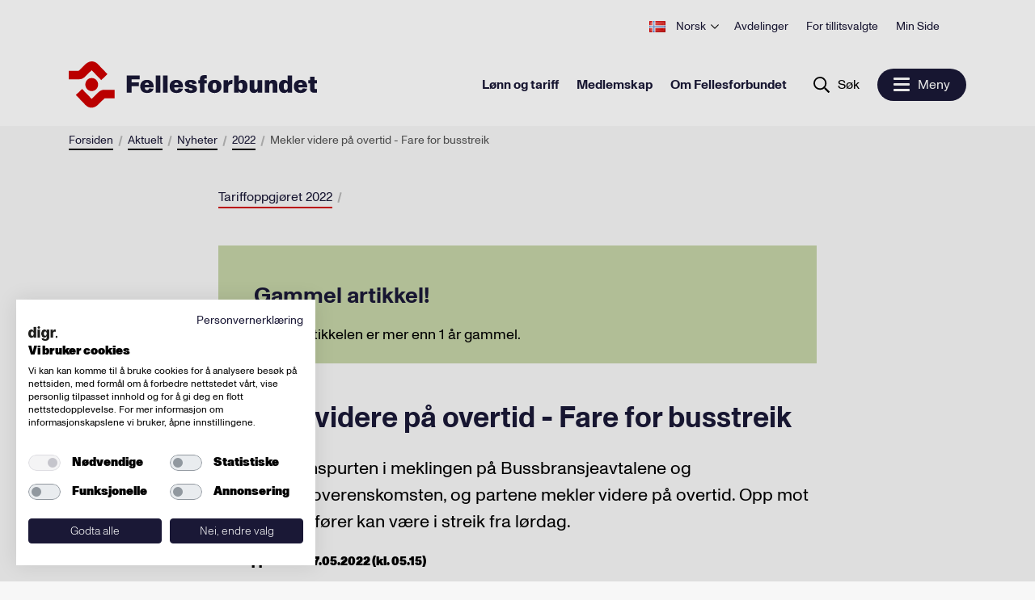

--- FILE ---
content_type: text/html; charset=utf-8
request_url: https://www.fellesforbundet.no/aktuelt/nyheter/2022/streikefarebuss/
body_size: 12051
content:
<!doctype html>
<html lang="no">
<head>
    <meta charset="utf-8"/>
<title>Mekler videre p&#229; overtid - Fare for busstreik | Fellesforbundet</title>
<meta name="viewport" content="width=device-width,initial-scale=1,shrink-to-fit=no"/>

<meta content="Nå pågår innspurten i meklingen på Bussbransjeavtalene og Funksjonæroverenskomsten, og partene mekler videre på overtid. Opp mot 2500 bussjåfører kan være i streik fra lørdag. " name="description" />

<link href="/dist/client.a97f9150.css" rel="stylesheet" />
<meta property="og:title" content="Mekler videre p&#229; overtid - Fare for busstreik" />
<meta property="og:description" content="N&#229; p&#229;g&#229;r innspurten i meklingen p&#229; Bussbransjeavtalene og Funksjon&#230;roverenskomsten, og partene mekler videre p&#229; overtid. Opp mot 2500 bussj&#229;f&#248;rer kan v&#230;re i streik fra l&#248;rdag. " />
<meta property="og:type" content="website" />
<meta property="og:url" content="https://www.fellesforbundet.no/aktuelt/nyheter/2022/streikefarebuss/" />
<meta property="og:site_name" content="Fellesforbundet" />
<meta property="og:locale" content="nb_NO" />
<meta name="twitter:card" content="summary" />


<link rel="apple-touch-icon-precomposed" href="/apple-touch-icon-precomposed.png">
<link rel="apple-touch-icon" href="/apple-touch-icon.png">
<link rel="apple-touch-icon" sizes="180x180" href="/apple-touch-icon.png">
<link rel="icon" type="image/png" sizes="32x32" href="/favicon-32x32.png">
<link rel="icon" type="image/png" sizes="16x16" href="/favicon-16x16.png">

<link rel="manifest" href="/site.webmanifest">
<link rel="mask-icon" href="/safari-pinned-tab.svg" color="#c90036">

<meta name="msapplication-TileColor" content="#00aba9">
<meta name="theme-color" content="#ffffff">





    <script type="text/javascript">
        var sdkInstance = "appInsightsSDK";
        window[sdkInstance] = "appInsights";
        var aiName = window[sdkInstance],
            aisdk = window[aiName] ||
                function(e) {
                    function n(e) {
                        t[e] = function() {
                            var n = arguments;
                            t.queue.push(function() { t[e].apply(t, n) })
                        }
                    }

                    var t = { config: e };
                    t.initialize = !0;
                    var i = document, a = window;
                    setTimeout(function() {
                        var n = i.createElement("script");
                        n.src =
                            e.url || "https://az416426.vo.msecnd.net/scripts/b/ai.2.min.js", i.getElementsByTagName(
                                "script")[0]
                            .parentNode.appendChild(n)
                    });
                    try {
                        t.cookie = i.cookie
                    } catch (e) {
                    }
                    t.queue = [], t.version = 2;
                    for (var r = [
                            "Event", "PageView", "Exception", "Trace", "DependencyData", "Metric", "PageViewPerformance"
                        ];
                        r.length;
                    ) n("track" + r.pop());
                    n("startTrackPage"), n("stopTrackPage");
                    var s = "Track" + r[0];
                    if (n("start" + s), n("stop" + s), n("setAuthenticatedUserContext"), n(
                            "clearAuthenticatedUserContext"),
                        n("flush"), !(!0 === e.disableExceptionTracking ||
                            e.extensionConfig &&
                            e.extensionConfig.ApplicationInsightsAnalytics &&
                            !0 === e.extensionConfig.ApplicationInsightsAnalytics.disableExceptionTracking)) {
                        n("_" + (r = "onerror"));
                        var o = a[r];
                        a[r] = function(e, n, i, a, s) {
                            var c = o && o(e, n, i, a, s);
                            return!0 !== c &&
                                t["_" + r]({ message: e, url: n, lineNumber: i, columnNumber: a, error: s }), c
                        }, e.autoExceptionInstrumented = !0
                    }
                    return t
                }(
                    {
                        instrumentationKey: "0897c326-3d41-4c4f-8ed1-da5a8bfb8f22"
                        
                    });
        window[aiName] = aisdk;

        appInsights.queue.push(function() {
            appInsights.addTelemetryInitializer(function(envelope) {
                envelope.tags["ai.cloud.role"] =
                    "siteprod";
            });
        });

        appInsights.trackPageView({});
    </script>


<!-- Global site tag (gtag.js) - Google Analytics -->
<script async src="https://www.googletagmanager.com/gtag/js?id=UA-54174341-1 "></script>
<script>
    window.dataLayer = window.dataLayer || [];

    function gtag() { dataLayer.push(arguments); }

    gtag('js', new Date());
        gtag('config', 'UA-54174341-1 ', { 'anonymize_ip': true });
</script>

<script>
    var dataLayer = window.dataLayer || [];
</script>
<!-- Google Tag Manager -->
<script>
    (function(w, d, s, l, i) {
        w[l] = w[l] || [];
        w[l].push({
            'gtm.start':
                new Date().getTime(),
            event: 'gtm.js'
        });
        var f = d.getElementsByTagName(s)[0],
            j = d.createElement(s),
            dl = l != 'dataLayer' ? '&l=' + l : '';
        j.async = true;
        j.src =
            'https://www.googletagmanager.com/gtm.js?id=' + i + dl;
        f.parentNode.insertBefore(j, f);
    })(window, document, 'script', 'dataLayer', 'GTM-KN4MMD2');
</script>
<!-- End Google Tag Manager -->

<meta name="facebook-domain-verification" content="9dzps8djuwxfjxylpm9woislv4rn57" />

<script id="clientSettings">
    window.settingsFromServer = {"myPage":{"activeUrl":"/min-side/aktiver","forgotPasswordUrl":"/min-side/glemt-passord/","loginUrl":"/login/","newMemberConfirmationUrl":"/medlemskap/velkommen-som-medlem/"},"loginSignupModal":{"generics":{"emailLabel":"E-post","emailPlaceholder":"E-postaddresse","memberIdLabel":"Medlemsnummer","memberIdPlaceholder":"Ni siffer","passwordLabel":"Passord","memberOrEmail":"Medlemsnummer eller e-post","logIn":"Logg inn"},"activateForm":{"header":"Aktiver brukerkonto","socialSecurityNumberLabel":"Personnummer","socialSecurityNumberPlaceholder":"Siste fem siffer i fødsels- og personnummer","choosePasswordLabel":"Velg passord","choosePasswordPlaceholder":"Minst 8 tegn","repeatPasswordLabel":"Gjenta passord","repeatPasswordPlaceholder":"Gjenta passord","activateUserButton":"Aktiver brukerkonto","existingUser":"Eksisterende bruker"},"loginForm":{"header":"Logg inn","forgottenPassword":"Glemt passord?","existingMember":"Nye brukere av mine sider må registrere seg før pålogging","existingMemberButton":"Hvis du ikke har brukt Min Side tidligere, må du klikke her for å registrere deg"},"forgotForm":{"header":"Nullstill passord","backToLogin":"Tilbake til logg inn","resetPassword":"Nullstill passord","memberNumber":"Medlemsnummer:"}}};
</script>


    
    

    
    
</head>
<body class="newsArticlePage">
    <!-- Google Tag Manager (noscript) -->
<noscript>
    <iframe src="https://www.googletagmanager.com/ns.html?id=GTM-KN4MMD2"
            height="0" width="0" style="display: none; visibility: hidden">
    </iframe>
</noscript>
<!-- End Google Tag Manager (noscript) -->
    <header>
        
    <a href="#main-content" class="hidden-shortcut">Hopp til hovedinnhold</a>

<div data-client="true" data-component="TopMenu" data-instance="vue" data-props="{&quot;languages&quot;:[{&quot;active&quot;:false,&quot;languageCode&quot;:&quot;en&quot;,&quot;name&quot;:&quot;English&quot;,&quot;url&quot;:&quot;/en/&quot;},{&quot;active&quot;:true,&quot;languageCode&quot;:&quot;nb&quot;,&quot;name&quot;:&quot;Norsk&quot;,&quot;url&quot;:&quot;/&quot;},{&quot;active&quot;:false,&quot;languageCode&quot;:&quot;es&quot;,&quot;name&quot;:&quot;Español&quot;,&quot;url&quot;:&quot;/es/&quot;},{&quot;active&quot;:false,&quot;languageCode&quot;:&quot;pl&quot;,&quot;name&quot;:&quot;Polski&quot;,&quot;url&quot;:&quot;/pl/&quot;},{&quot;active&quot;:false,&quot;languageCode&quot;:&quot;ro&quot;,&quot;name&quot;:&quot;Română&quot;,&quot;url&quot;:&quot;/ro/&quot;},{&quot;active&quot;:false,&quot;languageCode&quot;:&quot;lt&quot;,&quot;name&quot;:&quot;Lietuvių&quot;,&quot;url&quot;:&quot;/lt/&quot;},{&quot;active&quot;:false,&quot;languageCode&quot;:&quot;lv&quot;,&quot;name&quot;:&quot;Latviešu&quot;,&quot;url&quot;:&quot;/lv/&quot;}],&quot;myPage&quot;:{&quot;url&quot;:null,&quot;logoutUrl&quot;:null,&quot;action&quot;:&quot;modal&quot;},&quot;menuItems&quot;:[{&quot;selected&quot;:false,&quot;name&quot;:&quot;Avdelinger&quot;,&quot;target&quot;:&quot;&quot;,&quot;url&quot;:&quot;/avdelinger/&quot;,&quot;className&quot;:null},{&quot;selected&quot;:false,&quot;name&quot;:&quot;For tillitsvalgte&quot;,&quot;target&quot;:&quot;_top&quot;,&quot;url&quot;:&quot;/for-tillitsvalgte/&quot;,&quot;className&quot;:null},{&quot;selected&quot;:false,&quot;name&quot;:&quot;Min Side&quot;,&quot;target&quot;:&quot;&quot;,&quot;url&quot;:&quot;/medlemskap/nytt-medlemsystem/&quot;,&quot;className&quot;:null}],&quot;currentLanguage&quot;:null}"></div>

<div data-client="true" data-component="FocusMenu" data-instance="vue" data-props="{&quot;ariaLabel&quot;:&quot;Åpne meny&quot;,&quot;focusMenu&quot;:{&quot;menuItems&quot;:[{&quot;selected&quot;:false,&quot;name&quot;:&quot;Lønn og tariff&quot;,&quot;target&quot;:&quot;&quot;,&quot;url&quot;:&quot;/lonn-og-tariff/&quot;,&quot;className&quot;:null},{&quot;selected&quot;:false,&quot;name&quot;:&quot;Medlemskap&quot;,&quot;target&quot;:&quot;&quot;,&quot;url&quot;:&quot;/medlemskap/&quot;,&quot;className&quot;:null},{&quot;selected&quot;:false,&quot;name&quot;:&quot;Om Fellesforbundet&quot;,&quot;target&quot;:&quot;&quot;,&quot;url&quot;:&quot;/om-fellesforbundet/&quot;,&quot;className&quot;:null}],&quot;currentLanguage&quot;:&quot;no&quot;},&quot;search&quot;:{&quot;placeHolderText&quot;:&quot;Hva leter du etter?&quot;,&quot;name&quot;:&quot;Søk&quot;,&quot;target&quot;:&quot;&quot;,&quot;url&quot;:&quot;/sok/?q=&quot;,&quot;className&quot;:null},&quot;menuOpen&quot;:&quot;Meny&quot;,&quot;menuClose&quot;:&quot;Lukk&quot;,&quot;currentlanguage&quot;:&quot;no&quot;}"></div>

<div data-client="true" data-component="MainMenu" data-instance="vue" data-props="{&quot;menuItems&quot;:[{&quot;children&quot;:[{&quot;selected&quot;:false,&quot;name&quot;:&quot;Lønnsoppgjørene&quot;,&quot;target&quot;:&quot;&quot;,&quot;url&quot;:&quot;/lonn-og-tariff/lonnsoppgjorene/&quot;,&quot;className&quot;:null},{&quot;selected&quot;:false,&quot;name&quot;:&quot;Tariffavtaler&quot;,&quot;target&quot;:&quot;&quot;,&quot;url&quot;:&quot;/lonn-og-tariff/tariffavtaler/&quot;,&quot;className&quot;:null},{&quot;selected&quot;:false,&quot;name&quot;:&quot;Lokale forhandlinger&quot;,&quot;target&quot;:&quot;&quot;,&quot;url&quot;:&quot;/lonn-og-tariff/lokale-forhandlinger/&quot;,&quot;className&quot;:null},{&quot;selected&quot;:false,&quot;name&quot;:&quot;Tariff-/bransjeråd&quot;,&quot;target&quot;:&quot;&quot;,&quot;url&quot;:&quot;/lonn-og-tariff/tariff--og-bransjerad/&quot;,&quot;className&quot;:null},{&quot;selected&quot;:false,&quot;name&quot;:&quot;Arbeidsvilkår&quot;,&quot;target&quot;:&quot;&quot;,&quot;url&quot;:&quot;/lonn-og-tariff/arbeidsvilkar/&quot;,&quot;className&quot;:null},{&quot;selected&quot;:false,&quot;name&quot;:&quot;Pensjon&quot;,&quot;target&quot;:&quot;&quot;,&quot;url&quot;:&quot;/lonn-og-tariff/pensjon/&quot;,&quot;className&quot;:null},{&quot;selected&quot;:false,&quot;name&quot;:&quot;Grafisk&quot;,&quot;target&quot;:&quot;&quot;,&quot;url&quot;:&quot;/lonn-og-tariff/grafisk/&quot;,&quot;className&quot;:null},{&quot;selected&quot;:false,&quot;name&quot;:&quot;Hvordan får vi tariffavtale i bedriften?&quot;,&quot;target&quot;:&quot;&quot;,&quot;url&quot;:&quot;/lonn-og-tariff/hvordan-far-vi-tariffavtale-i-bedriften/&quot;,&quot;className&quot;:null},{&quot;selected&quot;:false,&quot;name&quot;:&quot;Hovedavtaler&quot;,&quot;target&quot;:&quot;&quot;,&quot;url&quot;:&quot;/lonn-og-tariff/hovedavtaler/&quot;,&quot;className&quot;:null},{&quot;selected&quot;:false,&quot;name&quot;:&quot;Akkordlønn&quot;,&quot;target&quot;:&quot;&quot;,&quot;url&quot;:&quot;/lonn-og-tariff/akkordtariffer/&quot;,&quot;className&quot;:null},{&quot;selected&quot;:false,&quot;name&quot;:&quot;For bedrifter som trekker fagforeningskontingent&quot;,&quot;target&quot;:&quot;&quot;,&quot;url&quot;:&quot;/lonn-og-tariff/for-arbeidsgivere/&quot;,&quot;className&quot;:null},{&quot;selected&quot;:false,&quot;name&quot;:&quot;Veileder for avdelinger og klubber&quot;,&quot;target&quot;:&quot;&quot;,&quot;url&quot;:&quot;/lonn-og-tariff/veiledning-for-avdelinger-og-klubber-i-forbindelse-med-tariffoppgjor/&quot;,&quot;className&quot;:null}],&quot;selected&quot;:false,&quot;name&quot;:&quot;Lønn og tariff&quot;,&quot;target&quot;:&quot;&quot;,&quot;url&quot;:&quot;/lonn-og-tariff/&quot;,&quot;className&quot;:null},{&quot;children&quot;:[{&quot;selected&quot;:false,&quot;name&quot;:&quot;Medlemsfordeler&quot;,&quot;target&quot;:&quot;&quot;,&quot;url&quot;:&quot;/medlemskap/medlemsfordeler/&quot;,&quot;className&quot;:null},{&quot;selected&quot;:false,&quot;name&quot;:&quot;Selvstendig næringsdrivende&quot;,&quot;target&quot;:&quot;&quot;,&quot;url&quot;:&quot;/medlemskap/selvstendig-naringsdrivende/&quot;,&quot;className&quot;:null},{&quot;selected&quot;:false,&quot;name&quot;:&quot;Hva koster det&quot;,&quot;target&quot;:&quot;&quot;,&quot;url&quot;:&quot;/medlemskap/hva-koster-det/&quot;,&quot;className&quot;:null},{&quot;selected&quot;:false,&quot;name&quot;:&quot;Støtte til etterutdanning&quot;,&quot;target&quot;:&quot;&quot;,&quot;url&quot;:&quot;/medlemskap/stotte-til-etterutdanning/&quot;,&quot;className&quot;:null},{&quot;selected&quot;:false,&quot;name&quot;:&quot;Elev- og studentmedlemskap&quot;,&quot;target&quot;:&quot;&quot;,&quot;url&quot;:&quot;/medlemskap/elev--og-studentmedlemskap/&quot;,&quot;className&quot;:null},{&quot;selected&quot;:false,&quot;name&quot;:&quot;Lærling&quot;,&quot;target&quot;:&quot;&quot;,&quot;url&quot;:&quot;/medlemskap/larling/&quot;,&quot;className&quot;:null},{&quot;selected&quot;:false,&quot;name&quot;:&quot;For deg som betaler kontigenten selv&quot;,&quot;target&quot;:&quot;&quot;,&quot;url&quot;:&quot;/medlemskap/for-deg-som-betaler-kontigenten-selv/&quot;,&quot;className&quot;:null}],&quot;selected&quot;:false,&quot;name&quot;:&quot;Medlemskap&quot;,&quot;target&quot;:&quot;&quot;,&quot;url&quot;:&quot;/medlemskap/&quot;,&quot;className&quot;:null},{&quot;children&quot;:[{&quot;selected&quot;:false,&quot;name&quot;:&quot;Vår historie&quot;,&quot;target&quot;:&quot;&quot;,&quot;url&quot;:&quot;/om-fellesforbundet/var-historie/&quot;,&quot;className&quot;:null},{&quot;selected&quot;:false,&quot;name&quot;:&quot;Fag- og yrkesgrupper&quot;,&quot;target&quot;:&quot;&quot;,&quot;url&quot;:&quot;/om-fellesforbundet/fag--og-yrkesgrupper/&quot;,&quot;className&quot;:null},{&quot;selected&quot;:false,&quot;name&quot;:&quot;Fellesforbundet mener&quot;,&quot;target&quot;:&quot;&quot;,&quot;url&quot;:&quot;/om-fellesforbundet/fellesforbundet-mener/&quot;,&quot;className&quot;:null},{&quot;selected&quot;:false,&quot;name&quot;:&quot;Fellesforbundet Ungdom&quot;,&quot;target&quot;:&quot;&quot;,&quot;url&quot;:&quot;/om-fellesforbundet/fellesforbundet-ungdom/&quot;,&quot;className&quot;:null},{&quot;selected&quot;:false,&quot;name&quot;:&quot;Profilbutikken&quot;,&quot;target&quot;:&quot;&quot;,&quot;url&quot;:&quot;/om-fellesforbundet/profilbutikken/&quot;,&quot;className&quot;:null},{&quot;selected&quot;:false,&quot;name&quot;:&quot;Styrende dokumenter&quot;,&quot;target&quot;:&quot;&quot;,&quot;url&quot;:&quot;/om-fellesforbundet/styrende-dokumenter/&quot;,&quot;className&quot;:null},{&quot;selected&quot;:false,&quot;name&quot;:&quot;Jobb i Fellesforbundet&quot;,&quot;target&quot;:&quot;&quot;,&quot;url&quot;:&quot;/om-fellesforbundet/jobb-i-fellesforbundet/&quot;,&quot;className&quot;:null},{&quot;selected&quot;:false,&quot;name&quot;:&quot;Medlemsstatistikk&quot;,&quot;target&quot;:&quot;&quot;,&quot;url&quot;:&quot;/om-fellesforbundet/medlemsstatistikk/&quot;,&quot;className&quot;:null}],&quot;selected&quot;:false,&quot;name&quot;:&quot;Om Fellesforbundet&quot;,&quot;target&quot;:&quot;&quot;,&quot;url&quot;:&quot;/om-fellesforbundet/&quot;,&quot;className&quot;:null},{&quot;children&quot;:[{&quot;selected&quot;:false,&quot;name&quot;:&quot;Kurs og arrangementer&quot;,&quot;target&quot;:&quot;&quot;,&quot;url&quot;:&quot;/aktuelt/kurs-og-arrangementer/&quot;,&quot;className&quot;:null},{&quot;selected&quot;:true,&quot;name&quot;:&quot;Nyheter&quot;,&quot;target&quot;:&quot;&quot;,&quot;url&quot;:&quot;/aktuelt/nyheter/&quot;,&quot;className&quot;:null}],&quot;selected&quot;:true,&quot;name&quot;:&quot;Aktuelt&quot;,&quot;target&quot;:&quot;&quot;,&quot;url&quot;:&quot;/aktuelt/&quot;,&quot;className&quot;:null},{&quot;children&quot;:[{&quot;selected&quot;:false,&quot;name&quot;:&quot;Ledelse og ansatte&quot;,&quot;target&quot;:&quot;&quot;,&quot;url&quot;:&quot;/kontakt-oss/hvem-er-vi/&quot;,&quot;className&quot;:null},{&quot;selected&quot;:false,&quot;name&quot;:&quot;Ofte stilte spørsmål (FAQ)&quot;,&quot;target&quot;:&quot;&quot;,&quot;url&quot;:&quot;/kontakt-oss/ofte-stilte-sporsmal-faq/&quot;,&quot;className&quot;:null},{&quot;selected&quot;:false,&quot;name&quot;:&quot;Presse&quot;,&quot;target&quot;:&quot;&quot;,&quot;url&quot;:&quot;/kontakt-oss/presse-og-profil/&quot;,&quot;className&quot;:null},{&quot;selected&quot;:false,&quot;name&quot;:&quot;Logo og visuell profil&quot;,&quot;target&quot;:&quot;&quot;,&quot;url&quot;:&quot;/kontakt-oss/fellesforbundets-visuelle-profil/&quot;,&quot;className&quot;:null}],&quot;selected&quot;:false,&quot;name&quot;:&quot;Kontakt oss&quot;,&quot;target&quot;:&quot;&quot;,&quot;url&quot;:&quot;/kontakt-oss/&quot;,&quot;className&quot;:null}],&quot;topMenu&quot;:{&quot;languages&quot;:[{&quot;active&quot;:false,&quot;languageCode&quot;:&quot;en&quot;,&quot;name&quot;:&quot;English&quot;,&quot;url&quot;:&quot;/en/&quot;},{&quot;active&quot;:true,&quot;languageCode&quot;:&quot;nb&quot;,&quot;name&quot;:&quot;Norsk&quot;,&quot;url&quot;:&quot;/&quot;},{&quot;active&quot;:false,&quot;languageCode&quot;:&quot;es&quot;,&quot;name&quot;:&quot;Español&quot;,&quot;url&quot;:&quot;/es/&quot;},{&quot;active&quot;:false,&quot;languageCode&quot;:&quot;pl&quot;,&quot;name&quot;:&quot;Polski&quot;,&quot;url&quot;:&quot;/pl/&quot;},{&quot;active&quot;:false,&quot;languageCode&quot;:&quot;ro&quot;,&quot;name&quot;:&quot;Română&quot;,&quot;url&quot;:&quot;/ro/&quot;},{&quot;active&quot;:false,&quot;languageCode&quot;:&quot;lt&quot;,&quot;name&quot;:&quot;Lietuvių&quot;,&quot;url&quot;:&quot;/lt/&quot;},{&quot;active&quot;:false,&quot;languageCode&quot;:&quot;lv&quot;,&quot;name&quot;:&quot;Latviešu&quot;,&quot;url&quot;:&quot;/lv/&quot;}],&quot;myPage&quot;:{&quot;url&quot;:null,&quot;logoutUrl&quot;:null,&quot;action&quot;:&quot;modal&quot;},&quot;menuItems&quot;:[{&quot;selected&quot;:false,&quot;name&quot;:&quot;Avdelinger&quot;,&quot;target&quot;:&quot;&quot;,&quot;url&quot;:&quot;/avdelinger/&quot;,&quot;className&quot;:null},{&quot;selected&quot;:false,&quot;name&quot;:&quot;For tillitsvalgte&quot;,&quot;target&quot;:&quot;_top&quot;,&quot;url&quot;:&quot;/for-tillitsvalgte/&quot;,&quot;className&quot;:null},{&quot;selected&quot;:false,&quot;name&quot;:&quot;Min Side&quot;,&quot;target&quot;:&quot;&quot;,&quot;url&quot;:&quot;/medlemskap/nytt-medlemsystem/&quot;,&quot;className&quot;:null}],&quot;currentLanguage&quot;:null},&quot;search&quot;:{&quot;placeHolderText&quot;:&quot;Hva leter du etter?&quot;,&quot;name&quot;:&quot;Søk&quot;,&quot;target&quot;:&quot;&quot;,&quot;url&quot;:&quot;/sok/?q=&quot;,&quot;className&quot;:null}}"></div>

<div data-client="true" data-component="SearchBox" data-instance="vue" data-props="{&quot;placeHolderText&quot;:&quot;Hva leter du etter?&quot;,&quot;name&quot;:&quot;Søk&quot;,&quot;target&quot;:&quot;&quot;,&quot;url&quot;:&quot;/sok/?q=&quot;,&quot;className&quot;:null}"></div>


    </header>

    <div class="wrapper container-fluid container-breadcrumbs" id="main-content-header">
        
<nav aria-label="Brødsmulesti" data-server-rendered="true" data-instance="vue" data-client="true" data-component="Breadcrumbs" data-props="{&quot;ariaLabel&quot;:&quot;Brødsmulesti&quot;,&quot;items&quot;:[{&quot;name&quot;:&quot;Forsiden&quot;,&quot;target&quot;:&quot;&quot;,&quot;url&quot;:&quot;/&quot;,&quot;className&quot;:null},{&quot;name&quot;:&quot;Aktuelt&quot;,&quot;target&quot;:&quot;&quot;,&quot;url&quot;:&quot;/aktuelt/&quot;,&quot;className&quot;:null},{&quot;name&quot;:&quot;Nyheter&quot;,&quot;target&quot;:&quot;&quot;,&quot;url&quot;:&quot;/aktuelt/nyheter/&quot;,&quot;className&quot;:null},{&quot;name&quot;:&quot;2022&quot;,&quot;target&quot;:&quot;&quot;,&quot;url&quot;:&quot;/aktuelt/nyheter/&quot;,&quot;className&quot;:null},{&quot;name&quot;:&quot;Mekler videre på overtid - Fare for busstreik&quot;,&quot;target&quot;:&quot;&quot;,&quot;url&quot;:&quot;/aktuelt/nyheter/2022/streikefarebuss/&quot;,&quot;className&quot;:null}]}" data-slot="" data-v-396e0396><ol class="breadcrumbs" data-v-396e0396><li data-v-396e0396><a href="/" class="link" data-v-ff817a46 data-v-396e0396><span data-v-ff817a46>
        Forsiden
    </span></a></li><li data-v-396e0396><a href="/aktuelt/" class="link" data-v-ff817a46 data-v-396e0396><span data-v-ff817a46>
        Aktuelt
    </span></a></li><li data-v-396e0396><a href="/aktuelt/nyheter/" class="link" data-v-ff817a46 data-v-396e0396><span data-v-ff817a46>
        Nyheter
    </span></a></li><li data-v-396e0396><a href="/aktuelt/nyheter/" class="link" data-v-ff817a46 data-v-396e0396><span data-v-ff817a46>
        2022
    </span></a></li><li data-v-396e0396><span data-v-396e0396>
                Mekler videre på overtid - Fare for busstreik
            </span></li></ol></nav>


    </div>

    <main id="main-content">

        

        

            <div class="wrapper container-fluid">
                




    <div class="narrow">
        
<nav data-server-rendered="true" data-instance="vue" data-client="true" data-component="CategoryList" data-props="{&quot;items&quot;:[{&quot;name&quot;:&quot;Tariffoppgjøret 2022&quot;,&quot;url&quot;:&quot;/aktuelt/nyheter/?tags=Tariffoppgj%C3%B8ret%202022&quot;,&quot;categoryNames&quot;:&quot;Tariffoppgjøret 2022&quot;}]}" data-slot="" data-v-4a81c3b2><ol class="category-list" data-v-4a81c3b2><li data-v-4a81c3b2><a href="/aktuelt/nyheter/?tags=Tariffoppgj%C3%B8ret%202022" class="link" data-v-ff817a46 data-v-4a81c3b2><span data-v-ff817a46>
        Tariffoppgjøret 2022
    </span></a></li></ol></nav>




<div data-server-rendered="true" data-instance="vue" data-client="true" data-component="Factbox" data-props="{&quot;heading&quot;:&quot;Gammel artikkel!&quot;,&quot;html&quot;:&quot;\r\n&lt;div class=\&quot;editor\&quot;&gt;\r\n\r\n\r\n\r\n\r\n\r\nDenne artikkelen er mer enn 1 år gammel.\r\n\r\n&lt;/div&gt;\r\n&quot;}" data-slot="" class="factbox" data-v-93070778><h2 class="factbox--heading" data-v-93070778>
        Gammel artikkel!
    </h2> <div data-v-93070778>
<div class="editor">





Denne artikkelen er mer enn 1 år gammel.

</div>
</div></div>

        
<h1 data-server-rendered="true" data-instance="vue" data-client="true" data-component="ArticleHeading" data-props="{&quot;heading&quot;:&quot;Mekler videre på overtid - Fare for busstreik&quot;}" data-slot="" class="article-heading" data-v-736b32d7>
    Mekler videre på overtid - Fare for busstreik
</h1>



        
<p data-server-rendered="true" data-instance="vue" data-client="true" data-component="LeadParagraph" data-props="{&quot;text&quot;:&quot;Nå pågår innspurten i meklingen på Bussbransjeavtalene og Funksjonæroverenskomsten, og partene mekler videre på overtid. Opp mot 2500 bussjåfører kan være i streik fra lørdag. &quot;}" data-slot="" class="lead-paragraph" data-v-1a0e5e97>
    Nå pågår innspurten i meklingen på Bussbransjeavtalene og Funksjonæroverenskomsten, og partene mekler videre på overtid. Opp mot 2500 bussjåfører kan være i streik fra lørdag. 
</p>



        <div data-client="true" data-component="LastUpdated" data-instance="vue" data-props="{&quot;text&quot;:&quot;Sist oppdatert 07.05.2022 (kl. 05.15)&quot;}"></div>

        
<figure data-server-rendered="true" data-instance="vue" data-client="true" data-component="ArticleImage" data-props="{&quot;attribution&quot;:&quot;Foto:  John Trygve Tollefsen&quot;,&quot;alt&quot;:&quot;Oslo 01.09.20: Forbundssekretær Dag Einar Sivertsen&quot;,&quot;description&quot;:&quot;Forbundssekretær og forhandlingsleder Dag-Einar Sivertsen varsler tøffe tak og stor streikefare før bussmeklingen&quot;,&quot;src&quot;:&quot;/globalassets/bilder/personer/forbundsledelsen-19-23/dag-einar-sivertsen/dscf2423.jpg?width=1480&amp;mode=crop&amp;quality=85&quot;}" data-slot="" class="article-image" data-v-5ebcb4f0><div data-v-5ebcb4f0><img src="/globalassets/bilder/personer/forbundsledelsen-19-23/dag-einar-sivertsen/dscf2423.jpg?width=1480&amp;mode=crop&amp;quality=85" alt="Oslo 01.09.20: Forbundssekretær Dag Einar Sivertsen" class="image" data-v-5ebcb4f0></div> <figcaption itemprop="description" class="caption" data-v-5ebcb4f0><span data-v-5ebcb4f0>
            Forbundssekretær og forhandlingsleder Dag-Einar Sivertsen varsler tøffe tak og stor streikefare før bussmeklingen
        </span> <span class="name" data-v-5ebcb4f0>
            Foto:  John Trygve Tollefsen
        </span></figcaption></figure>



        
<div class="editor">





<p>Torsdag kl. 10 m&oslash;tes Fellesforbundet, NHO Transport og Spekter hos Riksmekleren i Oslo for &aring; starte&nbsp;meklingene p&aring; Bussbransjeavtalene og Funksjon&aelig;roverenskomsten.</p>
<p>Partene hadde frist ved midnatt fredag 6. mai for &aring; komme til enighet i meklingen.&nbsp;</p>
<p><strong>Partene besluttet natt til l&oslash;rdag &aring; fortsette meklingen p&aring; overtid. Meklingen p&aring;g&aring;r fortsatt l&oslash;rdag morgen.</strong></p>
<p>Dersom partene ikke kommer til enighet, kan flere tusen bussj&aring;f&oslash;rer v&aelig;re i streik fra l&oslash;rdag.</p>

<div data-server-rendered="true" data-instance="vue" data-client="true" data-component="Factbox" data-props="{&quot;heading&quot;:&quot;Informasjon til medlemmer som er omfattet av overenskomsten&quot;,&quot;html&quot;:&quot;\r\n&lt;div class=\&quot;editor\&quot;&gt;\r\n\r\n\r\n\r\n\r\n\r\n&lt;ul&gt;\n&lt;li&gt;Det er tidligere sendt ut lister med oversikt over plassfratredelse ved konflikt.&lt;/li&gt;\n&lt;li&gt;Vi holder deg oppdatert p&amp;aring; meklingen p&amp;aring; v&amp;aring;re nettsider.&lt;/li&gt;\n&lt;li&gt;Dersom meklingen fortsetter p&amp;aring; overtid, skal alle m&amp;oslash;te p&amp;aring; jobb som vanlig, med mindre annen beskjed blir gitt.&lt;/li&gt;\n&lt;li&gt;Ved konflikt blir det orientert via nettsidene. Vi sender ogs&amp;aring; SMS til alle medlemmer vi har registrert med mobilnummer.&lt;/li&gt;\n&lt;li&gt;Ved konflikt skal du forholde deg til beskjeder fra avdeling og tillitsvalgte.&lt;/li&gt;\n&lt;/ul&gt;\r\n\r\n&lt;/div&gt;\r\n&quot;}" data-slot="" class="factbox" data-v-93070778><h2 class="factbox--heading" data-v-93070778>
        Informasjon til medlemmer som er omfattet av overenskomsten
    </h2> <div data-v-93070778>
<div class="editor">





<ul>
<li>Det er tidligere sendt ut lister med oversikt over plassfratredelse ved konflikt.</li>
<li>Vi holder deg oppdatert p&aring; meklingen p&aring; v&aring;re nettsider.</li>
<li>Dersom meklingen fortsetter p&aring; overtid, skal alle m&oslash;te p&aring; jobb som vanlig, med mindre annen beskjed blir gitt.</li>
<li>Ved konflikt blir det orientert via nettsidene. Vi sender ogs&aring; SMS til alle medlemmer vi har registrert med mobilnummer.</li>
<li>Ved konflikt skal du forholde deg til beskjeder fra avdeling og tillitsvalgte.</li>
</ul>

</div>
</div></div>


<h2>Stiller krav for en mer attraktiv bransje</h2>
<p>Fellesforbundet gikk til forhandlingene om Bussbransjeavtalene med krav om hevet l&oslash;nnsniv&aring;, &oslash;kt kj&oslash;pekraft, bedre tilleggsordninger, at det skal sikres en standard for bedre sikkerhetssjekk og bedre rutiner for tillitsvalgte som jobber med arbeidstidsbestemmelsene&nbsp;i bransjen.</p>
<p>Disse kravene mener Fellesforbundet er helt n&oslash;dvendige for at man skal kunne skape en mer attraktiv og fremtidsrettet bussbransje, med konkurransedyktige vilk&aring;r.</p>
<p>N&aring;r Fellesforbundet g&aring;r til mekling med NHO Transport og Spekter torsdag, er m&aring;let &aring; f&aring; til en l&oslash;sning som bidrar til at bussbransjeavtalene blir mer konkurranse- og levedyktige for de som er omfattet av overenskomsten.</p>
<h2>T&oslash;ffe d&oslash;gn</h2>
<p>Fellesforbundets forhandlingsdelegasjon har st&aring;lsatt seg for noen t&oslash;ffe d&oslash;gn hos Riksmekleren i Grensen.</p>
<p>&ndash; Vi vet fra tidligere erfaringer at mekling er en sv&aelig;rt krevende &oslash;velse for partene. Skulle meklingen ikke f&oslash;re frem, er streik et&nbsp;faktum fra arbeidstidens begynnelse l&oslash;rdag 7. mai, sier Dag-Einar Sivertsen.&nbsp;&nbsp;</p>
<p>Dersom meklingen ikke f&oslash;rer fram er det en overhengende fare for streik i bussbransjen.&nbsp;</p>
<p>&ndash; Dette er en del av v&aring;r verkt&oslash;ykasse for &aring; vinne frem i arbeidskamp og vi bruker den om n&oslash;dvendig. V&aring;re tillitsvalgte og medlemmer i bussbransjen er alltid klare for &aring; bidra i en lovlig arbeidskonflikt for sine rettferdige krav, sier Sivertsen.</p>
<h2>Omfattende avtale</h2>
<p>Bussbransjeavtalene er en overenskomst mellom Fellesforbundet, NHO Transport og Spekter, og omfatter arbeidstakere som er ansatt som rutebussj&aring;f&oslash;rer, ekspressbussj&aring;f&oslash;rer, turbussj&aring;f&oslash;rer, verkstedarbeidere og renholdere.</p>
<p>Om lag 4200 av Fellesforbundets medlemmer er omfattet av bussbransjeavtalene. F&oslash;rste streikeuttak som varsles utgj&oslash;r nesten 900 av disse medlemmene.</p>
<p>I tillegg vil samarbeidende forbund fra LO og YS bidra med sine medlemmer. Til sammen vil over 2300 medlemmer v&aelig;re i konflikt dersom det blir streik fra l&oslash;rdag.</p>
<p>En ytterligere opptrapping av streiken vil vurderes forl&oslash;pende.</p>
<p>&ndash; Vi ber derfor v&aring;re lokale avdelinger, tillitsvalgte og medlemmer om &aring; f&oslash;lge n&oslash;ye med i tiden som kommer, avslutter Sivertsen.</p>
<p><a href="/aktuelt/nyheter/2022/fare-for-busstreik-til-helgen/">Her finner du liste over bedriftene som kan bli tatt ut i streik</a>.</p>

</div>


        
<ul data-server-rendered="true" data-instance="vue" data-client="true" data-component="ShareArticle" data-props="{&quot;facebookUrl&quot;:&quot;http://www.facebook.com/sharer.php?u=https%3A%2F%2Fwww.fellesforbundet.no%2Faktuelt%2Fnyheter%2F2022%2Fstreikefarebuss%2F&quot;,&quot;linkedinUrl&quot;:&quot;https://www.linkedin.com/shareArticle?mini=true&amp;url=https%3A%2F%2Fwww.fellesforbundet.no%2Faktuelt%2Fnyheter%2F2022%2Fstreikefarebuss%2F&amp;title=Mekler videre på overtid - Fare for busstreik&quot;,&quot;twitterUrl&quot;:&quot;http://twitter.com/share?url=https%3A%2F%2Fwww.fellesforbundet.no%2Faktuelt%2Fnyheter%2F2022%2Fstreikefarebuss%2F&amp;text=N%C3%A5%20p%C3%A5g%C3%A5r%20innspurten%20i%20meklingen%20p%C3%A5%20Bussbransjeavtalene%20og%20Funksjon%C3%A6roverenskomsten%2C%20og%20partene%20mekler%20videre%20p%C3%A5%20overtid.%20Opp%20mot%202500%20bussj%C3%A5f%C3%B8rer%20kan%20v%C3%A6re%20i%20streik%20fra%20l%C3%B8rdag.%20&quot;,&quot;email&quot;:{&quot;body&quot;:&quot;N%C3%A5%20p%C3%A5g%C3%A5r%20innspurten%20i%20meklingen%20p%C3%A5%20Bussbransjeavtalene%20og%20Funksjon%C3%A6roverenskomsten%2C%20og%20partene%20mekler%20videre%20p%C3%A5%20overtid.%20Opp%20mot%202500%20bussj%C3%A5f%C3%B8rer%20kan%20v%C3%A6re%20i%20streik%20fra%20l%C3%B8rdag.%20&quot;,&quot;subject&quot;:&quot;Mekler%20videre%20p%C3%A5%20overtid%20-%20Fare%20for%20busstreik&quot;}}" data-slot="" class="share" data-v-f2d7dbfc><li data-v-f2d7dbfc><a href="http://www.facebook.com/sharer.php?u=https%3A%2F%2Fwww.fellesforbundet.no%2Faktuelt%2Fnyheter%2F2022%2Fstreikefarebuss%2F" aria-label="Del artikkel på Facebook" data-v-f2d7dbfc><svg class="icon" data-v-62b85a62 data-v-f2d7dbfc><use xlink:href="/UI/bundles/svg-defs.svg#facebook-share" data-v-62b85a62></use></svg></a></li> <li aria-label="Del artikkel på Twitter" data-v-f2d7dbfc><a href="http://twitter.com/share?url=https%3A%2F%2Fwww.fellesforbundet.no%2Faktuelt%2Fnyheter%2F2022%2Fstreikefarebuss%2F&amp;text=N%C3%A5%20p%C3%A5g%C3%A5r%20innspurten%20i%20meklingen%20p%C3%A5%20Bussbransjeavtalene%20og%20Funksjon%C3%A6roverenskomsten%2C%20og%20partene%20mekler%20videre%20p%C3%A5%20overtid.%20Opp%20mot%202500%20bussj%C3%A5f%C3%B8rer%20kan%20v%C3%A6re%20i%20streik%20fra%20l%C3%B8rdag.%20" data-v-f2d7dbfc><svg class="icon" data-v-62b85a62 data-v-f2d7dbfc><use xlink:href="/UI/bundles/svg-defs.svg#twitter-share" data-v-62b85a62></use></svg></a></li> <li aria-label="Del artikkel på Linkedin" data-v-f2d7dbfc><a href="https://www.linkedin.com/shareArticle?mini=true&amp;url=https%3A%2F%2Fwww.fellesforbundet.no%2Faktuelt%2Fnyheter%2F2022%2Fstreikefarebuss%2F&amp;title=Mekler videre på overtid - Fare for busstreik" data-v-f2d7dbfc><svg class="icon" data-v-62b85a62 data-v-f2d7dbfc><use xlink:href="/UI/bundles/svg-defs.svg#linkedin-share" data-v-62b85a62></use></svg></a></li> <li data-v-f2d7dbfc><button aria-label="Print side" class="print" data-v-f2d7dbfc><svg class="icon" data-v-62b85a62 data-v-f2d7dbfc><use xlink:href="/UI/bundles/svg-defs.svg#print" data-v-62b85a62></use></svg></button></li> <li data-v-f2d7dbfc><a href="mailto:?subject=Mekler%20videre%20p%C3%A5%20overtid%20-%20Fare%20for%20busstreik&amp;body=N%C3%A5%20p%C3%A5g%C3%A5r%20innspurten%20i%20meklingen%20p%C3%A5%20Bussbransjeavtalene%20og%20Funksjon%C3%A6roverenskomsten%2C%20og%20partene%20mekler%20videre%20p%C3%A5%20overtid.%20Opp%20mot%202500%20bussj%C3%A5f%C3%B8rer%20kan%20v%C3%A6re%20i%20streik%20fra%20l%C3%B8rdag.%20" data-v-f2d7dbfc><svg class="icon" data-v-62b85a62 data-v-f2d7dbfc><use xlink:href="/UI/bundles/svg-defs.svg#mail" data-v-62b85a62></use></svg></a></li></ul>


    </div>




            </div>
        </main>

    <footer>
        
    
<div data-server-rendered="true" data-instance="vue" data-client="true" data-component="FooterSections" data-props="{&quot;columns&quot;:{&quot;col1&quot;:&quot;&lt;h3 class=\&quot;h4--footer headertext-call\&quot;&gt;&lt;span class=\&quot;footer--headertext\&quot;&gt;Kontakt oss&lt;/span&gt;&lt;span class=\&quot;footer--headertext\&quot;&gt;&lt;br /&gt;&lt;/span&gt;&lt;/h3&gt;\n&lt;p&gt;&lt;span class=\&quot;footer--headertext\&quot;&gt;Bruk &lt;a href=\&quot;/link/fa3cc4f23a48479fb36373b9f25fe383.aspx\&quot;&gt;v&amp;aring;rt kontaktskjema&lt;/a&gt;. Kjenner du&amp;nbsp;&lt;a href=\&quot;/link/39cc8fe4333141f0871466daae4e3543.aspx\&quot;&gt;din avdeling&lt;/a&gt;, kan du ta direkte kontakt med dem.&lt;/span&gt;&lt;/p&gt;\n&lt;p&gt;&lt;strong&gt;&lt;br /&gt;Sentralbord&lt;/strong&gt;: &lt;a href=\&quot;tel:+47%2023%2006%2031%2000\&quot;&gt;(+47) 23 06 31 00&amp;nbsp;&lt;/a&gt;&lt;/p&gt;\n&lt;p&gt;&lt;strong&gt;E-post:&lt;/strong&gt;&amp;nbsp;&lt;a href=\&quot;mailto:%20post@fellesforbundet.no\&quot;&gt;post@fellesforbundet.no&lt;/a&gt;&lt;/p&gt;\n&lt;p&gt;&lt;strong&gt;Fakturaadresse:&lt;/strong&gt; &lt;a href=\&quot;mailto:epostfaktura@fellesforbundet.no\&quot;&gt;epostfaktura@fellesforbundet.no&lt;/a&gt;&lt;/p&gt;\n&lt;p&gt;&lt;strong&gt;Fellesforbundet&lt;/strong&gt; org.nr: 950956828&lt;/p&gt;\n&lt;p&gt;&lt;a href=\&quot;/link/e085aaa3655d4675a87d8426f90c96e9.aspx\&quot;&gt;Om personvern og informasjonskapsler&lt;/a&gt;&lt;/p&gt;\n&lt;p&gt;&lt;a href=\&quot;/link/e918b70efd084789b0ab50b647b7fdd8.aspx\&quot;&gt;Presse&lt;/a&gt;&lt;/p&gt;&quot;,&quot;col2&quot;:&quot;&lt;h3&gt;Bes&amp;oslash;k oss&lt;/h3&gt;\n&lt;p&gt;&lt;strong&gt;Fellesforbundet&lt;/strong&gt;&lt;br /&gt;Lakkegata 53, 0187 Oslo&lt;/p&gt;\n&lt;p&gt;&amp;nbsp;&lt;/p&gt;\n&lt;h3&gt;Postadresse&lt;/h3&gt;\n&lt;p&gt;&lt;strong&gt;Fellesforbundet&lt;/strong&gt;&lt;br /&gt;Postboks 9199&lt;br /&gt;Gr&amp;oslash;nland 0134 Oslo&lt;/p&gt;&quot;,&quot;col3&quot;:&quot;\r\n&lt;div class=\&quot;editor\&quot;&gt;\r\n\r\n\r\n\r\n\r\n\r\n\r\n\r\n&lt;div data-server-rendered=\&quot;true\&quot; data-instance=\&quot;vue\&quot; data-client=\&quot;true\&quot; data-component=\&quot;SocialMedia\&quot; data-props=\&quot;{&amp;quot;heading&amp;quot;:&amp;quot;Følg oss på sosiale medier&amp;quot;,&amp;quot;facebookUrl&amp;quot;:&amp;quot;https://www.facebook.com/Fellesforbundet&amp;quot;,&amp;quot;twitterUrl&amp;quot;:&amp;quot;http://twitter.com/Fellesforbundet&amp;quot;,&amp;quot;linkedInUrl&amp;quot;:&amp;quot;http://www.linkedin.com/company/fellesforbundet&amp;quot;,&amp;quot;youTubeUrl&amp;quot;:&amp;quot;https://www.youtube.com/fellesforbundet&amp;quot;,&amp;quot;instagramUrl&amp;quot;:&amp;quot;http://instagram.com/fellesforbundet&amp;quot;}\&quot; data-slot=\&quot;\&quot; data-v-9ed5f348&gt;&lt;h3 data-v-9ed5f348&gt;\n        Følg oss på sosiale medier\n    &lt;/h3&gt; &lt;ul class=\&quot;share\&quot; data-v-9ed5f348&gt;&lt;li data-v-9ed5f348&gt;&lt;a href=\&quot;https://www.facebook.com/Fellesforbundet\&quot; aria-label=\&quot;Følg oss på Facebook\&quot; data-v-9ed5f348&gt;&lt;svg class=\&quot;icon\&quot; data-v-62b85a62 data-v-9ed5f348&gt;&lt;use xlink:href=\&quot;/UI/bundles/svg-defs.svg#facebook-follow\&quot; data-v-62b85a62&gt;&lt;/use&gt;&lt;/svg&gt;&lt;/a&gt;&lt;/li&gt; &lt;li data-v-9ed5f348&gt;&lt;a href=\&quot;http://twitter.com/Fellesforbundet\&quot; aria-label=\&quot;Følg oss på Twitter\&quot; data-v-9ed5f348&gt;&lt;svg class=\&quot;icon\&quot; data-v-62b85a62 data-v-9ed5f348&gt;&lt;use xlink:href=\&quot;/UI/bundles/svg-defs.svg#twitter-follow\&quot; data-v-62b85a62&gt;&lt;/use&gt;&lt;/svg&gt;&lt;/a&gt;&lt;/li&gt; &lt;li data-v-9ed5f348&gt;&lt;a href=\&quot;http://www.linkedin.com/company/fellesforbundet\&quot; aria-label=\&quot;Følg oss på LinkedIn\&quot; data-v-9ed5f348&gt;&lt;svg class=\&quot;icon\&quot; data-v-62b85a62 data-v-9ed5f348&gt;&lt;use xlink:href=\&quot;/UI/bundles/svg-defs.svg#linkedin-follow\&quot; data-v-62b85a62&gt;&lt;/use&gt;&lt;/svg&gt;&lt;/a&gt;&lt;/li&gt; &lt;li data-v-9ed5f348&gt;&lt;a href=\&quot;https://www.youtube.com/fellesforbundet\&quot; aria-label=\&quot;Følg oss på Youtube\&quot; data-v-9ed5f348&gt;&lt;svg class=\&quot;icon\&quot; data-v-62b85a62 data-v-9ed5f348&gt;&lt;use xlink:href=\&quot;/UI/bundles/svg-defs.svg#youtube-follow\&quot; data-v-62b85a62&gt;&lt;/use&gt;&lt;/svg&gt;&lt;/a&gt;&lt;/li&gt; &lt;li data-v-9ed5f348&gt;&lt;a href=\&quot;http://instagram.com/fellesforbundet\&quot; aria-label=\&quot;Følg oss på Instagram\&quot; data-v-9ed5f348&gt;&lt;svg class=\&quot;icon\&quot; data-v-62b85a62 data-v-9ed5f348&gt;&lt;use xlink:href=\&quot;/UI/bundles/svg-defs.svg#instagram-follow\&quot; data-v-62b85a62&gt;&lt;/use&gt;&lt;/svg&gt;&lt;/a&gt;&lt;/li&gt;&lt;/ul&gt;&lt;/div&gt;\r\n\r\n\n&lt;p&gt;&lt;strong&gt;Ansvarlig redakt&amp;oslash;r:&lt;/strong&gt;&amp;nbsp;Bettina Thorvik&lt;/p&gt;\n&lt;p&gt;&lt;strong&gt;Nettredakt&amp;oslash;r:&lt;/strong&gt;&amp;nbsp;Willy Bergsnov&lt;/p&gt;\n&lt;p&gt;&amp;nbsp;&lt;/p&gt;\n&lt;ul&gt;\n&lt;li&gt;&lt;a href=\&quot;/om-fellesforbundet/styrende-dokumenter/prinsipper-og-vedtekter/varsling-og-etiske-retningslinjer/\&quot; target=\&quot;_blank\&quot; rel=\&quot;noopener\&quot;&gt;Varsling og etiske retningslinjer&lt;/a&gt;&lt;/li&gt;\n&lt;li&gt;&lt;a title=\&quot;Aktsomhetsvurderinger for b&amp;aelig;rekraftig forretningspraksis, redegj&amp;oslash;relse rapporterings&amp;aring;ret 2023\&quot; href=\&quot;/globalassets/dokumenter/fellesforbundet.pdf\&quot;&gt;Redegj&amp;oslash;relse etter &amp;aring;penhetsloven&lt;/a&gt;&lt;/li&gt;\n&lt;/ul&gt;\n&lt;p data-props=\&quot;{&amp;quot;heading&amp;quot;:&amp;quot;Varsling og etiske retningslinjer&amp;quot;}\&quot; data-slot=\&quot;\&quot; data-v-736b32d7=\&quot;\&quot;&gt;&amp;nbsp;&lt;/p&gt;\r\n\r\n&lt;/div&gt;\r\n&quot;}}" data-slot="" class="wrapper container-fluid footer-sections" data-v-4ded5dd8><div class="footer-col" data-v-4ded5dd8><h3 class="h4--footer headertext-call"><span class="footer--headertext">Kontakt oss</span><span class="footer--headertext"><br /></span></h3>
<p><span class="footer--headertext">Bruk <a href="/link/fa3cc4f23a48479fb36373b9f25fe383.aspx">v&aring;rt kontaktskjema</a>. Kjenner du&nbsp;<a href="/link/39cc8fe4333141f0871466daae4e3543.aspx">din avdeling</a>, kan du ta direkte kontakt med dem.</span></p>
<p><strong><br />Sentralbord</strong>: <a href="tel:+47%2023%2006%2031%2000">(+47) 23 06 31 00&nbsp;</a></p>
<p><strong>E-post:</strong>&nbsp;<a href="mailto:%20post@fellesforbundet.no">post@fellesforbundet.no</a></p>
<p><strong>Fakturaadresse:</strong> <a href="mailto:epostfaktura@fellesforbundet.no">epostfaktura@fellesforbundet.no</a></p>
<p><strong>Fellesforbundet</strong> org.nr: 950956828</p>
<p><a href="/link/e085aaa3655d4675a87d8426f90c96e9.aspx">Om personvern og informasjonskapsler</a></p>
<p><a href="/link/e918b70efd084789b0ab50b647b7fdd8.aspx">Presse</a></p></div><div class="footer-col" data-v-4ded5dd8><h3>Bes&oslash;k oss</h3>
<p><strong>Fellesforbundet</strong><br />Lakkegata 53, 0187 Oslo</p>
<p>&nbsp;</p>
<h3>Postadresse</h3>
<p><strong>Fellesforbundet</strong><br />Postboks 9199<br />Gr&oslash;nland 0134 Oslo</p></div><div class="footer-col" data-v-4ded5dd8>
<div class="editor">







<div data-server-rendered="true" data-instance="vue" data-client="true" data-component="SocialMedia" data-props="{&quot;heading&quot;:&quot;Følg oss på sosiale medier&quot;,&quot;facebookUrl&quot;:&quot;https://www.facebook.com/Fellesforbundet&quot;,&quot;twitterUrl&quot;:&quot;http://twitter.com/Fellesforbundet&quot;,&quot;linkedInUrl&quot;:&quot;http://www.linkedin.com/company/fellesforbundet&quot;,&quot;youTubeUrl&quot;:&quot;https://www.youtube.com/fellesforbundet&quot;,&quot;instagramUrl&quot;:&quot;http://instagram.com/fellesforbundet&quot;}" data-slot="" data-v-9ed5f348><h3 data-v-9ed5f348>
        Følg oss på sosiale medier
    </h3> <ul class="share" data-v-9ed5f348><li data-v-9ed5f348><a href="https://www.facebook.com/Fellesforbundet" aria-label="Følg oss på Facebook" data-v-9ed5f348><svg class="icon" data-v-62b85a62 data-v-9ed5f348><use xlink:href="/UI/bundles/svg-defs.svg#facebook-follow" data-v-62b85a62></use></svg></a></li> <li data-v-9ed5f348><a href="http://twitter.com/Fellesforbundet" aria-label="Følg oss på Twitter" data-v-9ed5f348><svg class="icon" data-v-62b85a62 data-v-9ed5f348><use xlink:href="/UI/bundles/svg-defs.svg#twitter-follow" data-v-62b85a62></use></svg></a></li> <li data-v-9ed5f348><a href="http://www.linkedin.com/company/fellesforbundet" aria-label="Følg oss på LinkedIn" data-v-9ed5f348><svg class="icon" data-v-62b85a62 data-v-9ed5f348><use xlink:href="/UI/bundles/svg-defs.svg#linkedin-follow" data-v-62b85a62></use></svg></a></li> <li data-v-9ed5f348><a href="https://www.youtube.com/fellesforbundet" aria-label="Følg oss på Youtube" data-v-9ed5f348><svg class="icon" data-v-62b85a62 data-v-9ed5f348><use xlink:href="/UI/bundles/svg-defs.svg#youtube-follow" data-v-62b85a62></use></svg></a></li> <li data-v-9ed5f348><a href="http://instagram.com/fellesforbundet" aria-label="Følg oss på Instagram" data-v-9ed5f348><svg class="icon" data-v-62b85a62 data-v-9ed5f348><use xlink:href="/UI/bundles/svg-defs.svg#instagram-follow" data-v-62b85a62></use></svg></a></li></ul></div>


<p><strong>Ansvarlig redakt&oslash;r:</strong>&nbsp;Bettina Thorvik</p>
<p><strong>Nettredakt&oslash;r:</strong>&nbsp;Willy Bergsnov</p>
<p>&nbsp;</p>
<ul>
<li><a href="/om-fellesforbundet/styrende-dokumenter/prinsipper-og-vedtekter/varsling-og-etiske-retningslinjer/" target="_blank" rel="noopener">Varsling og etiske retningslinjer</a></li>
<li><a title="Aktsomhetsvurderinger for b&aelig;rekraftig forretningspraksis, redegj&oslash;relse rapporterings&aring;ret 2023" href="/globalassets/dokumenter/fellesforbundet.pdf">Redegj&oslash;relse etter &aring;penhetsloven</a></li>
</ul>
<p data-props="{&quot;heading&quot;:&quot;Varsling og etiske retningslinjer&quot;}" data-slot="" data-v-736b32d7="">&nbsp;</p>

</div>
</div></div>



    </footer>

<div data-client="true" data-component="ModalRoot" data-instance="vue" data-props="{}"></div>
    
<script async defer src="/dist/runtime.9da1a5c0.js"></script><script async defer src="/dist/vendors~client.9b152200.js"></script><script async defer src="/dist/client.c585e504.js"></script>

    
    

    
</body>
</html>



--- FILE ---
content_type: image/svg+xml
request_url: https://www.fellesforbundet.no/UI/Icons/editor-check.svg
body_size: -23
content:
<?xml version="1.0" encoding="utf-8"?>
<svg version="1.1" xmlns="http://www.w3.org/2000/svg" xmlns:xlink="http://www.w3.org/1999/xlink" x="0px" y="0px" viewBox="0 0 15.2 12.2" style="enable-background:new 0 0 15.2 12.2;" xml:space="preserve">
    <style type="text/css">
        .st0{fill:#1A1836;}
    </style>
    <polygon class="st0" points="5.7,12.2 0,6 2.2,4 5.7,7.8 13,0 15.2,2 "/>
</svg>
